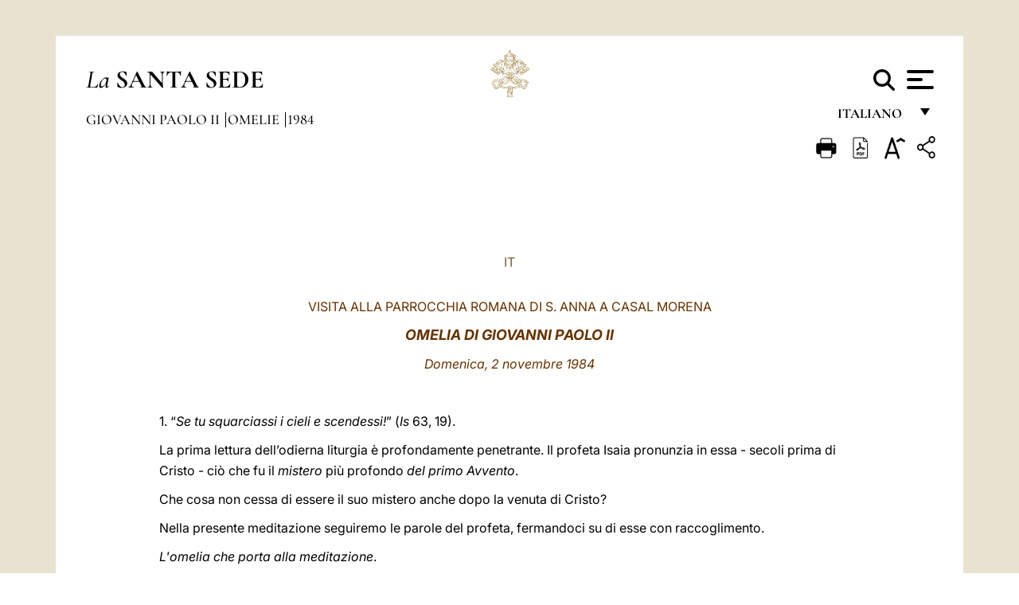

--- FILE ---
content_type: text/html
request_url: https://www.vatican.va/content/john-paul-ii/it/homilies/1984/documents/hf_jp-ii_hom_19841202_parrocchia-sant-anna-.html
body_size: 10753
content:



<!DOCTYPE HTML>


<html  lang="it" >
<head>
    <meta charset="UTF-8">
    





<!-- BEGIN: SEO -->
<title>2 dicembre 1984, Visita alla Parrocchia romana di Sant'Anna a Casal Morena</title>
<meta name="description" content="Visita alla parrocchia romana di Sant'Anna a Casal Morena, 2 dicembre 1984">
<meta name="keywords" content="">

<link rel="canonical" href="http://www.vatican.va/content/john-paul-ii/it/homilies/1984/documents/hf_jp-ii_hom_19841202_parrocchia-sant-anna-.html">
<meta name="robots" content="index,follow">

<!-- BEGIN: OG -->
<meta property="og:title" content="2 dicembre 1984, Visita alla Parrocchia romana di Sant'Anna a Casal Morena">

<meta property="og:description" content="Visita alla parrocchia romana di Sant'Anna a Casal Morena, 2 dicembre 1984">
<meta property="og:url" content="http://www.vatican.va/content/john-paul-ii/it/homilies/1984/documents/hf_jp-ii_hom_19841202_parrocchia-sant-anna-.html">
<meta property="og:type" content="website">
<!-- END OG-->
<!-- END: SEO -->

    


<!-- Google Tag Manager -->
<script>(function(w,d,s,l,i){w[l]=w[l]||[];w[l].push({'gtm.start':
new Date().getTime(),event:'gtm.js'});var f=d.getElementsByTagName(s)[0],
j=d.createElement(s),dl=l!='dataLayer'?'&l='+l:'';j.async=true;j.src=
'https://www.googletagmanager.com/gtm.js?id='+i+dl;f.parentNode.insertBefore(j,f);
})(window,document,'script','dataLayer','GTM-P8S9M8D');</script>
<!-- End Google Tag Manager -->



    


<!-- BEGIN: headlibs -->
<link rel="stylesheet" href="/etc/clientlibs/foundation/main.min.77f07f85da93e61bb291da28df2065ac.css" type="text/css">
<link rel="stylesheet" href="/etc/designs/generics2/library/clientlibs.min.25498fb47f0d5f43eead9ee78241c07f.css" type="text/css">
<link rel="stylesheet" href="/etc/designs/vatican/library/clientlibs.min.f3d97163c83b151085d4a6851a3f531e.css" type="text/css">
<script type="text/javascript" src="/etc/clientlibs/granite/jquery.min.e0cc37eb1ac1cf9f859edde97cb8dc9f.js"></script>
<script type="text/javascript" src="/etc/clientlibs/granite/utils.min.cd31222ac49213ace66f3568912db918.js"></script>
<script type="text/javascript" src="/etc/clientlibs/granite/jquery/granite.min.e26b5f40a34d432bee3ded1ccbdc7041.js"></script>
<script type="text/javascript" src="/etc/clientlibs/foundation/jquery.min.d7c42e4a257b8b9fe38d1c53dd20d01a.js"></script>
<script type="text/javascript" src="/etc/clientlibs/foundation/main.min.1705fea38fedb11b0936752ffe8a5fc6.js"></script>
<script type="text/javascript" src="/etc/designs/generics2/library/clientlibs.min.8bdb4992c9cb6a2a85205683d40bd4af.js"></script>
<script type="text/javascript" src="/etc/designs/vatican/library/clientlibs.min.a048ef155d62651cae0435360a52b70c.js"></script>


        

<script type="text/javascript" src="/etc/designs/siv-commons-foundation/library/bootstrap/bootstrap-5-3-3/js/bootstrap.bundle.min.js"></script>
<link rel="stylesheet" href="/etc/designs/siv-commons-foundation/library/bootstrap/bootstrap-5-3-3.min.37b3cd5e54efac87c16d7de1e78ef0f2.css" type="text/css">
<link rel="stylesheet" href="/etc/designs/vaticanevents/library/clientlibs.min.a3605e7563210a15bba6379a54ec9607.css" type="text/css">
<link rel="stylesheet" href="/etc/designs/vatican/library/clientlibs/themes/homepage_popes.min.fae923fdbc76aba998427942ca66d5e5.css" type="text/css">
<link rel="stylesheet" href="/etc/designs/vatican/library/clientlibs/themes/vatican-v2.min.aeb1cffb91eb5032904763e3708b6c5f.css" type="text/css">
<script type="text/javascript" src="/etc/designs/siv-commons-foundation/library/bootstrap/bootstrap-5-3-3.min.d41d8cd98f00b204e9800998ecf8427e.js"></script>
<script type="text/javascript" src="/etc/clientlibs/foundation/shared.min.da23d866139a285e2643366d7d21ab4b.js"></script>
<script type="text/javascript" src="/etc/designs/vaticanevents/library/clientlibs.min.5edcfde75d6fec087c3d4639700a1123.js"></script>
<script type="text/javascript" src="/etc/designs/vatican/library/clientlibs/themes/homepage_popes.min.6edfb3d9b3ba0b623687ac72617598d2.js"></script>
<script type="text/javascript" src="/etc/designs/vatican/library/clientlibs/themes/vatican-v2.min.29b81cd1dac901f87cefc71fa75e1285.js"></script>

<meta name="viewport" content="width=device-width, initial-scale=1.0">

<!-- END: headlibs -->

    

    

    
    <link rel="icon" type="image/vnd.microsoft.icon" href="/etc/designs/vatican/favicon.ico">
    <link rel="shortcut icon" type="image/vnd.microsoft.icon" href="/etc/designs/vatican/favicon.ico">
    
    
</head>





<!-- BEGIN: body.jsp -->
<body>
    <div class="siv-maincontainer holy-father-simplepage">
        <div id="wrap" >
            







<header class="va-header container">
    <div class="container-fluid">
        <div class="d-flex flex-wrap align-items-center justify-content-center justify-content-lg-start">
            <div class="col-12 col-xs-12 upper-header">
                <div class="d-flex flex-wrap">
                    <div class="col-5">
                        <h2>
                        <a href="/content/vatican/it.html"><i>La</i> <span class="text-uppercase"><b>Santa Sede</b></span></a>
                        </h2>
                    </div>
                    <div class="col-2 conteiner-logo">
                        <figure class="logo">
                            <a href="/content/vatican/it.html">
                                <img src="/etc/designs/vatican/library/clientlibs/themes/vatican-v2/images/logo-vatican.png" alt="the holy see">
                            </a>
                        </figure>
                    </div>
                    <div class="col-5 container-utility">
                        



<section class="utility">
    <div id="language" class="wrapper-dropdown" tabindex="1">
        italiano
        <ul class="dropdown">
            <li><a href="/content/vatican/fr.html">Fran&ccedil;ais</a></li>
            <li><a href="/content/vatican/en.html">English</a></li>
            <li><a href="/content/vatican/it.html">Italiano</a></li>
            <li><a href="/content/vatican/pt.html">Portugu&ecirc;s</a></li>
            <li><a href="/content/vatican/es.html">Espa&ntilde;ol</a></li>
            <li><a href="/content/vatican/de.html">Deutsch</a></li>
            <li><a href="/content/vatican/ar.html">&#1575;&#1604;&#1593;&#1585;&#1576;&#1610;&#1617;&#1577;</a></li>
            <li><a href="/chinese/index.html">&#20013;&#25991;</a></li>
            <li><a href="/latin/latin_index.html">Latine</a></li>
        </ul>
    </div>

    <div class="va-search" id="va-search">
            <div method="get" id="searchform" action="/content/vatican/it/search.html" accept-charset="UTF-8">
            <div class="va-search-input-wrap"><input class="va-search-input" placeholder="Cerca su vatican.va..." type="text" value="" name="q" id="q"/></div>
            <input class="va-search-submit" type="submit" id="go" value=""><span class="va-icon-search"><svg xmlns="http://www.w3.org/2000/svg" viewBox="0 0 512 512"><!--!Font Awesome Free 6.7.2 by @fontawesome - https://fontawesome.com License - https://fontawesome.com/license/free Copyright 2025 Fonticons, Inc.--><path d="M416 208c0 45.9-14.9 88.3-40 122.7L502.6 457.4c12.5 12.5 12.5 32.8 0 45.3s-32.8 12.5-45.3 0L330.7 376c-34.4 25.2-76.8 40-122.7 40C93.1 416 0 322.9 0 208S93.1 0 208 0S416 93.1 416 208zM208 352a144 144 0 1 0 0-288 144 144 0 1 0 0 288z"/></svg></span>
        </div>
    </div>
    <div class="va-menu">
        <div class="navigation-menu menu-popup">








<div class="va-menu-popup">
    <!-- Navbar -->
    <nav class="navbar">
        <div class="container-fluid">
            <button class="navbar-toggler custom-toggler" id="openMenu" aria-label="Apri menu">
                <span class="bar top-bar"></span>
                <span class="bar middle-bar"></span>
                <span class="bar bottom-bar"></span>
            </button>
        </div>
    </nav>

    <!-- Fullscreen Menu -->
    <div class="fullscreen-menu" id="menu">
        <button class="close-btn" id="closeMenu">&times;</button>
        <div class="row justify-content-md-center">
            <div class="menu-header  col-md-4 d-none d-md-block">
                <h2 class="holy-see-title">
                    <i>La</i> <span class="text-uppercase"><b>Santa Sede</b></span>
                </h2>
                <div class="logo">
                    <img src="/etc/designs/vatican/library/clientlibs/themes/vatican-v2/images/logo-vatican.png" alt="the holy see">
                </div>

            </div>
            <!-- FIRST MENU -->
            <div class="text-center col-md-4 col-12">
                <ul class="first-items col-12">
                


                    <li><a href="/content/leo-xiv/it.html">Magisterium</a></li>
                    


                    <li><a href="/content/leo-xiv/it/events/year.dir.html/2025.html">Calendario</a></li>
                    


                    <li><a href="https://www.vatican.va/holy_father/index_it.htm">Sommi Pontefici</a></li>
                    


                    <li><a href="/content/romancuria/it.html">Curia Romana e altre Organizzazioni</a></li>
                    


                    <li><a href="/content/liturgy/it.html">Celebrazioni Liturgiche</a></li>
                    


                    <li><a href="https://www.vatican.va/roman_curia/cardinals/index_it.htm">Collegio Cardinalizio</a></li>
                    
                </ul>


                <!-- SECONDARY VOICES -->
                <ul class="secondary-items col-md-12 col-12">
                    


                    <li><a href="https://www.vatican.va/news_services/press/index_it.htm">Sala Stampa</a></li>
                    


                    <li><a href="https://www.vaticannews.va/it.html">Vatican News - Radio Vaticana</a></li>
                    


                    <li><a href="https://www.osservatoreromano.va/it.html">L'Osservatore Romano</a></li>
                    
                </ul>
            </div>
        </div>
    </div>
</div>
<script>
    const openMenu = document.getElementById('openMenu');
    const closeMenu = document.getElementById('closeMenu');
    const menu = document.getElementById('menu');

    openMenu.addEventListener('click', () => {
        menu.classList.add('show');
    });

    closeMenu.addEventListener('click', () => {
        menu.classList.remove('show');
    });
</script></div>

    </div>
</section>

<script>
    $( document ).ready(function() {
        $("#va-search #go").on("click", function () {
            var value = $("#q").val();
            window.location.href = "/content/vatican/it/search.html?q=" + value;
        });

        $(".va-search-input#q").keypress(function (event) {
            var keycode = (event.keyCode ? event.keyCode : event.which);
            if (keycode == '13') {
                var value = $("#q").val();
                window.location.href = "/content/vatican/it/search.html?q=" + value;
            }
        });
    });

</script>


                    </div>
                </div>
                
                    

<div class="breadcrumb-nav">
    <div class="breadcrumb">



     <!-- Begin BREADCRUMB -->
     <div class="breadcrumbs">
     <a href="/content/john-paul-ii/it.html">Giovanni Paolo II
                </a><a href="/content/john-paul-ii/it/homilies.index.html#homilies">Omelie
                </a><a href="/content/john-paul-ii/it/homilies/1984.index.html#homilies">1984
                </a>
    </div>
    <!-- END BREADCRUMB -->
</div>

</div>

                
            </div>
        </div>
    </div>
</header>
            



<main id="main-container" role="main" class="container-fluid holyfather document">
    <section class="section-page">
        <div class="container va-main-document">

            <div class="va-tools col-12 d-flex flex-row-reverse">

        <div class="share">
            <div class="btn-utility icon-share el-hide" tabindex="2" title="Title">
    <div class="social-share-container">
        <div class="social-share" id="share-button"></div>
        <div class="loading l-grey share-bar" id="share-bar"></div>
    </div>
</div>

<div id="fb-root"></div>
<script asyncdefercrossorigin="anonymous" src="https://connect.facebook.net/it_IT/sdk.js#xfbml=1&version=v23.0"></script>
<script>
    var SocialBar = {
        options: {
            selectorButton: '#share-button',
            selectorBar: '#share-bar',
            socialButtons: ['facebook', 'twitter', 'mail'],
            animationTiming: 333,
        },
        bar: null,
        button: null,
        dataTxtMail: '',
        timeout: null,
        isOpen: false,

        main: function () {
            var self = this;
            self.bar = document.getElementById('share-bar');
            self.button = document.getElementById('share-button');

            self.button.addEventListener('click', function () {
                if (!self.isOpen) {
                    self.openBar();
                } else {
                    self.closeBar();
                }
            });
        },

        openBar: function () {
            var self = this;
            self.isOpen = true;
            document.documentElement.classList.add("share-opened");
            self.showLoading();

            self.timeout = setTimeout(function () {
                self.bar.innerHTML = self.render();
                self.bar.classList.add('active'); // Smooth opening
                console.log(self.render());

                setTimeout(function () {
                    self.hideLoading();
                }, 1000);
            }, self.options.animationTiming);
        },

        closeBar: function () {
            var self = this;
            if (document.documentElement.classList.contains('share-opened')) {
                document.documentElement.classList.remove('share-opened');
                self.isOpen = false;
                clearTimeout(self.timeout);

                self.bar.classList.remove('active'); // Smooth closing

                setTimeout(function () {
                    self.bar.innerHTML = 'Share icon';
                }, self.options.animationTiming);
            }
        },

        showLoading: function () {
            this.bar.classList.add('loading');
        },

        hideLoading: function () {
            this.bar.classList.remove('loading');
        },

        renderFacebook: function () {
            return '<a class="fb-share-button" href="http://www.facebook.com/sharer.php?u=' + encodeURIComponent(location.href) + '" target="_blank">' +
                '<svg xmlns="http://www.w3.org/2000/svg" viewBox="0 0 320 512">' +
                '<path d="M80 299.3V512H196V299.3h86.5l18-97.8H196V166.9c0-51.7 20.3-71.5 72.7-71.5c16.3 0 29.4 .4 37 1.2V7.9C291.4 4 256.4 0 236.2 0C129.3 0 80 50.5 80 159.4v42.1H14v97.8H80z"/>' +
                '</svg></a>';
        },

        renderTwitter: function () {
            return '<a href="https://x.com/intent/tweet?text=Ti consiglio di vedere questo link:&url=' + encodeURIComponent(location.href) + '" target="_top" class="share-mail type-twitter" style="font-size:2rem">' +
                '<svg xmlns="http://www.w3.org/2000/svg" viewBox="0 0 512 512">' +
                '<path d="M389.2 48h70.6L305.6 224.2 487 464H345L233.7 318.6 106.5 464H35.8L200.7 275.5 26.8 48H172.4L272.9 180.9 389.2 48zM364.4 421.8h39.1L151.1 88h-42L364.4 421.8z"/>' +
                '</svg></a>';
        },

        renderWhatsapp: function () {
            return '<a href="https://web.whatsapp.com/send?text=Ti consiglio di vedere questo link: ' + encodeURIComponent(location.href) + '" target="_blank" class="wa">' +
                '<svg xmlns="http://www.w3.org/2000/svg" viewBox="0 0 448 512">' +
                '<path d="M380.9 97.1C339 55.1 283.2 32 223.9 32c-122.4 0-222 99.6-222 222 0 39.1 10.2 77.3 29.6 111L0 480l117.7-30.9c32.4 17.7 68.9 27 106.1 27h.1c122.3 0 224.1-99.6 224.1-222 0-59.3-25.2-115-67.1-157zm-157 341.6c-33.2 0-65.7-8.9-94-25.7l-6.7-4-69.8 18.3L72 359.2l-4.4-7c-18.5-29.4-28.2-63.3-28.2-98.2 0-101.7 82.8-184.5 184.6-184.5 49.3 0 95.6 19.2 130.4 54.1 34.8 34.9 56.2 81.2 56.1 130.5 0 101.8-84.9 184.6-186.6 184.6zm101.2-138.2c-5.5-2.8-32.8-16.2-37.9-18-5.1-1.9-8.8-2.8-12.5 2.8-3.7 5.6-14.3 18-17.6 21.8-3.2 3.7-6.5 4.2-12 1.4-32.6-16.3-54-29.1-75.5-66-5.7-9.8 5.7-9.1 16.3-30.3 1.8-3.7 .9-6.9-.5-9.7-1.4-2.8-12.5-30.1-17.1-41.2-4.5-10.8-9.1-9.3-12.5-9.5-3.2-.2-6.9-.2-10.6-.2-3.7 0-9.7 1.4-14.8 6.9-5.1 5.6-19.4 19-19.4 46.3 0 27.3 19.9 53.7 22.6 57.4 2.8 3.7 39.1 59.7 94.8 83.8 35.2 15.2 49 16.5 66.6 13.9 10.7-1.6 32.8-13.4 37.4-26.4 4.6-13 4.6-24.1 3.2-26.4-1.3-2.5-5-3.9-10.5-6.6z"/>' +
                '</svg></a>';
        },

        render: function () {
            var self = this;
            var html = "";
            html += self.renderFacebook();
            html += self.renderTwitter();
            html += self.renderWhatsapp();
            return html;
        }
    };

    SocialBar.main();
</script>
</div>

    <div title="zoomText" class="zoom-text">
        <img alt="zoomText" title="zoomText" src="/etc/designs/vatican/library/images/icons/zoom-char.png"/>
        <ul class="textsize-list">
            <li class="small-text">A</li>
            <li class="medium-text">A</li>
            <li class="large-text">A</li>
        </ul>
    </div>

    <div class="headerpdf">


    <a href="/content/john-paul-ii/it/homilies/1984/documents/hf_jp-ii_hom_19841202_parrocchia-sant-anna-.pdf" title="PDF">
        <img alt="pdf" title="pdf" src="/etc/designs/vatican/library/images/icons/pdf-icon.png"/>
    </a>
</div>
<div class="print">
        <a href="#" onclick="self.print(); return false;">
            <img border="0" src="/etc/designs/vatican/library/images/icons/print.png" alt="Print" title="Print" width="26" height="26">
        </a>
    </div>
</div>

<style>
    li.small-text {
        font-size: 20px;
        cursor: pointer;
    }
    li.medium-text {
        font-size: 24px;
        cursor: pointer;
    }
    li.large-text {
        font-size: 28px;
        cursor: pointer;
    }
    .zoom-text{
        position: relative;
    }

    .textsize-list {
        position: absolute;
        top: 35px;
        left: -5px;
        z-index: 9999;
        list-style-type: none;
        text-align: center;
        background: var(--beige-secondary-color);
        opacity: 0;
        pointer-events: none;
        transform: translateY(-10px);
        transition: opacity 0.3s ease, transform 0.3s ease;
        padding: 10px 5px;
        box-shadow: 0 0 10px rgba(0,0,0,0.2);
        display: flex;
        flex-direction: column;
    }

    .textsize-list.active {
        opacity: 1;
        transform: translateY(0);
        pointer-events: auto;
    }

</style>

<script>
    document.addEventListener('DOMContentLoaded', function () {
        const zoomText = document.querySelector('.zoom-text img');
        const textsizeList = document.querySelector('.textsize-list');
        const zoomTextContainer = document.querySelector('.zoom-text');
        const documentoContainer = document.querySelector('.documento');
        let isTextMenuOpen = false;

        // Toggle dropdown on click
        zoomText.addEventListener('click', function (event) {
            event.stopPropagation(); // Prevent outside click handler from triggering
            if (isTextMenuOpen) {
                closeTextSizeMenu();
            } else {
                openTextSizeMenu();
            }
        });

        // Prevent dropdown from closing when clicking inside it
        textsizeList.addEventListener('click', function (event) {
            event.stopPropagation();
        });

        // Close dropdown when clicking outside
        document.addEventListener('click', function (event) {
            if (isTextMenuOpen && !zoomTextContainer.contains(event.target)) {
                closeTextSizeMenu();
            }
        });

        function openTextSizeMenu() {
            isTextMenuOpen = true;
            textsizeList.classList.add('active');
        }

        function closeTextSizeMenu() {
            isTextMenuOpen = false;
            textsizeList.classList.remove('active');
        }

        // Font size logic
        const contentElements = documentoContainer.querySelectorAll('*');
        const subtitles = documentoContainer.getElementsByClassName('title-1-color');

        function changeFontSize(size) {
            contentElements.forEach(function (element) {
                element.style.fontSize = size;
            });
        }

        function changeSubtitleFontSize(size) {
            for (let i = 0; i < subtitles.length; i++) {
                subtitles[i].style.fontSize = size;
            }
        }

        document.querySelector('.small-text').addEventListener('click', function () {
            changeFontSize('16px');
            changeSubtitleFontSize('20px');
        });

        document.querySelector('.medium-text').addEventListener('click', function () {
            changeFontSize('19px');
            changeSubtitleFontSize('22px');
        });

        document.querySelector('.large-text').addEventListener('click', function () {
            changeFontSize('20.5px');
            changeSubtitleFontSize('23.5px');
        });
    });


</script><div class="documento">
                    <!-- CONTENUTO DOCUMENTO -->
                    <!-- TESTO -->
                    <div class="testo">
                        <div class="abstract text parbase vaticanrichtext"><div class="clearfix"></div></div>
<!-- TRADUZIONE -->
                        <div class="translation-field">
    <span class="translation">
        <a href="/content/john-paul-ii/it/homilies/1984/documents/hf_jp-ii_hom_19841202_parrocchia-sant-anna-.html">IT</a>
                </span>
    </div>

<div class="text parbase vaticanrichtext"><div class="clearfix"></div></div>
<div class="text parbase container vaticanrichtext"><font face="Times New Roman" size="3"> <p align="center"> <font color="#663300">VISITA ALLA PARROCCHIA ROMANA DI S. ANNA A CASAL MORENA </font></p> </font> 
<font face="Times New Roman"> <p align="center"> <b><font color="#663300" size="4"><i>OMELIA DI GIOVANNI PAOLO II</i></font></b></p> </font> 
<font face="Times New Roman" size="3"> <p align="center"> <font color="#663300"><i>Domenica, 2 novembre 1984 </i></font></p> <p align="left"> &nbsp;</p> <p align="left"> 1. “<i>Se tu squarciassi i cieli e scendessi!</i>” (<i>Is</i> 63, 19). </p> <p align="left"> La prima lettura dell’odierna liturgia &egrave; profondamente penetrante. Il profeta Isaia pronunzia in essa - secoli prima di Cristo - ci&ograve; che fu il <i>mistero</i> pi&ugrave; profondo <i>del primo Avvento</i>. </p> <p align="left"> Che cosa non cessa di essere il suo mistero anche dopo la venuta di Cristo? </p> <p align="left"> Nella presente meditazione seguiremo le parole del profeta, fermandoci su di esse con raccoglimento. </p> <p align="left"> <i>L'omelia che porta alla meditazione</i>.</p> <p align="left"> 2. “Tu, Signore, tu sei nostro padre, / da sempre ti chiami nostro redentore. / Perch&eacute;, Signore, ci lasci vagare lontano dalle tue vie, / e lasci indurire il nostro cuore, cos&igrave; che non ti tema?” (<i>Is</i> 63, 16-17). </p> <p align="left"> <i>Padre e Redentore</i>: nel cuore stesso dell’Avvento &egrave; iscritto l’inscrutabile mistero di Dio, che si esprime in queste due parole: Padre e Redentore. </p> <p align="left"> A lui si dirige l’uomo, consapevole del suo allontanamento dalle vie di Dio: </p> <p align="left"> “<i>Perch&eacute; ci lasci vagare?</i>”. L’Avvento manifesta il desiderio del ritorno su queste vie, che l’uomo ha abbandonato nel corso della sua storia terrena, e che sembra abbandonare sempre di pi&ugrave;! </p> <p align="left"> 3. Quindi il profeta grida: “Ritorna per amore dei tuoi servi, / per amore delle trib&ugrave;, tua eredit&agrave;... / Se tu squarciassi i cieli e scendessi!” (<i>Is</i> 63, 17-19). </p> <p align="left"> Quanto profonda e quanto fondamentale verit&agrave; viene rivelata in questo grido! <i> Perch&eacute; l’uomo possa tornare su queste vie</i>, che Dio gli ha tracciato fin dall’inizio, Dio <i>stesso “deve” avvicinarsi a lui</i>. </p> <p align="left"> Ma Dio non “deve”, perch&eacute; &egrave; totalmente libero. E il profeta ne &egrave; pienamente consapevole. Se egli invoca Dio con parole cos&igrave; forti, lo fa perch&eacute; &egrave; <i> consapevole della sua alleanza</i>, del suo <i>amore misericordioso </i>. . . E anche perch&eacute; la situazione dell’uomo e dell’umanit&agrave; &egrave; grave . . . &egrave; “lacerante”. </p> <p align="left"> Non &egrave; forse la stessa cosa <i>anche nei nostri </i>tempi? <i>Il grido di </i> Isaia non &egrave; anche il grido del nostro Avvento? </p> <p align="left"> 4. “Orecchio non ha sentito, / occhio non ha visto / che un Dio, fuori di te, abbia fatto tanto / per chi confida in lui. / Tu vai incontro a quanti praticano la giustizia / e si ricordano delle tue vie” (<i>Is</i> 64, 3-4). </p> <p align="left"> Il profeta <i>rende testimonianza</i> al Dio <i>dei nostri padri</i>: al Dio di Abramo, di Isacco, di Giacobbe, al Dio di Mos&egrave;. Al Dio, che ha fatto tanto per Israele, suo popolo. Tante volte &egrave; venuto incontro! “Molte volte hai offerto agli uomini la tua alleanza”, diciamo nella quarta preghiera eucaristica. </p> <p align="left"> E se cos&igrave; diceva Isaia, molti secoli prima di Cristo, <i>quanto pi&ugrave; noi</i>, il popolo di Dio della nuova alleanza, noi - la Chiesa - dobbiamo pronunciare la stessa testimonianza con le labbra; e portarla nei cuori! </p> <p align="left"> “Tu vai incontro” cos&igrave; diciamo nella prima domenica dell’Avvento dell’anno del Signore 1984, consapevoli quanto profondamente sia iscritto nella storia dell’umanit&agrave; il definitivo “venire incontro” di Dio all’umanit&agrave;, <i>in Ges&ugrave; Cristo</i>. Ci avviciniamo all’inizio del terzo millennio! </p> <p align="left"> 5. Ed ecco <i>l’immagine del peccato di Israele</i>, che Isaia ha davanti agli occhi nei suoi tempi; </p> <p align="left"> “Ecco, tu sei adirato perch&eacute; abbiamo peccato e siamo stati ribelli. / Siamo divenuti tutti come cosa impura e come panno immondo / sono tutti nostri atti di giustizia: / tutti siamo avvizziti come foglie, / le nostre iniquit&agrave; ci hanno portato via come il vento. / Nessuno invocava il tuo nome, / nessuno si riscoteva per stringersi a te” (<i>Is</i> 64, 4-6). </p> <p align="left"> <i>&Egrave; l’immagine </i>di tanti secoli fa. </p> <p align="left"> <i>Ma quanto odierna!</i> La storia della salvezza si svolge attraverso la storia del peccato. La venuta di Dio, il continuo venire di Dio incontra nel passato, e nella nostra contemporaneit&agrave;, un’onda contraria: l’andarsene da Dio. Il chiamare Dio viene soffocato dalla dimenticanza di lui. L’Avvento si realizza in mezzo all’<i>anti-avvento</i>. </p> <p align="left"> 6. Ci&ograve; che Isaia (<i>Is</i> 64, 6) dir&agrave; adesso &egrave; forse pi&ugrave; duro: “Perch&eacute; tu avevi nascosto da noi il tuo volto, / ci hai messo in balia della nostra iniquit&agrave;”. </p> <p align="left"> S&igrave;. Questo fu sempre pi&ugrave; grave: l’uomo <i>messo in balia della sua iniquit&agrave;</i>. Abbandonato a se stesso: al suo orgoglio nella sua debolezza. </p> <p align="left"> Questo fu grave gi&agrave; nel primo peccato, quello originale, di peccato, quello originale, di cui leggiamo nel libro della Genesi e in san Paolo. </p> <p align="left"> <i>Ed &egrave; grave</i> nella <i>nostra epoca</i>, che <i>rifugge dal chiamare il peccato per nome</i>, per non trovarsi con esso davanti al cospetto del Dio onnisciente che ama. L’uomo messo “in balia della sua iniquit&agrave;” &egrave; l’uomo che <i> non si decide al pentimento e alla conversione</i>. L’uomo che permane nel peccato contro lo Spirito Santo. </p> <p align="left"> S&igrave;. In questo punto l’immagine dipinta con le parole di Isaia &egrave; veramente grave. </p> <p align="left"> 7. Tuttavia, servendosi dello spavento che quest’immagine suscita,<i> il profeta non cessa di proclamare l’Avvento di Dio</i>: </p> <p align="left"> “Ma, Signore, tu sei nostro padre; / noi siamo argilla e tu colui che ci d&agrave; forma, / tutti noi siamo opera delle tue mani” (<i>Is</i> 64, 7). </p> <p align="left"> L’inizio dell’Avvento si trova <i>nella realt&agrave; stessa della creazione</i>. Dio che ha creato il mondo, ha aperto, al tempo stesso, in s&eacute; la via verso di esso, l’ha aperta soprattutto creando l’uomo a sua immagine e somiglianza. </p> <p align="left"> <i>E per questa via verr&agrave;! </i></p> <p align="left"> 8. Oggi tutta la Chiesa medita nella liturgia della prima domenica di Avvento le penetranti parole di Isaia. </p> <p align="left"> Oggi <i>il Vescovo di Roma medita queste parole con voi</i>, che siete la comunit&agrave; della Chiesa romana nella parrocchia dedicata a sant’Anna. </p> <p align="left"> Nello spirito della speranza, annunciata oggi dal<i> Libro di Isaia</i>, porgo il mio affettuoso saluto a tutti i circa 6000 fedeli e alle 2100 famiglie, che compongono questa comunit&agrave; parrocchiale. </p> <p align="left"> Desidero salutare anzitutto il vostro zelante parroco, don Amedeo Verzelli, i sacerdoti che lo coadiuvano nel ministero pastorale. </p> <p align="left"> Un cordiale pensiero di incoraggiamento rivolgo al gruppo dei catechisti; al gruppo del “Corso Cresima” e del “Dopo-Cresima; alle comunit&agrave; catecumenali; al gruppo Scout dell’Agesci; alla Legione di Maria; al gruppo della prima Comunione; al gruppo caritativo. </p> <p align="left"> Saluto inoltre i padri e le madri di famiglia, i giovani e le giovani, i ragazzi e le ragazze, i bimbi, gli anziani, gli ammalati. </p> <p align="left"> A tutti e a ciascuno va l’attestazione della mia cordiale solidariet&agrave;. </p> <p align="left"> 9. In questa singolare circostanza della mia visita pastorale, mi &egrave; caro soffermarmi brevemente sull’<i>immagine della vostra parrocchia</i>; essa - come &egrave; noto - &egrave; stata eretta nel 1972 in una cappella. Ma da qualche anno &egrave; finalmente una realt&agrave; il nuovo complesso, con la chiesa, le sale di riunione, la canonica. Quello che pi&ugrave; &egrave; da sottolineare - e lo faccio ben volentieri e pubblicamente - &egrave; il fatto che siete stati voi, membri della parrocchia, a partecipare personalmente e largamente alla realizzazione di tali opere con un notevole contributo economico e con la prestazione di manodopera volontaria. &Egrave; questa veramente un’esperienza nuova nella diocesi di Roma! E oggi desidero esprimervi il mio sincero plauso per questo esemplare e generoso entusiasmo, da voi manifestato concretamente al fine di poter avere gli ambienti necessari e decorosi per vivere la vostra vita cristiana in maniera comunitaria. </p> <p align="left"> Continuate ad offrire ancora esempi di questa vostra sensibilit&agrave; ecclesiale! </p> <p align="left"> 10. Cari fratelli e sorelle! </p> <p align="left"> Accogliete insieme con la visita del Vescovo di Roma <i>questa chiamata di Avvento</i>, che &egrave; iscritta in modo cos&igrave; penetrante nella liturgia dell’odierna domenica. </p> <p align="left"> L’Avvento &egrave; il “tempo” particolare della Chiesa. Si chiama il “<i>tempo forte</i>”. E deve anche essere il “tempo forte” dei nostri cuori e delle nostre coscienze. </p> <p align="left"> Il Signore Ges&ugrave; dice nel Vangelo: “Vegliate”! </p> <p align="left"> “<i>Vegliate, perch&eacute; non sapete quando</i> sar&agrave; il momento preciso. &Egrave; come uno che &egrave; partito per un viaggio dopo aver lasciato la propria casa e dato ai servi, a ciascuno, il suo compito, e ha ordinato al portiere di vegliare. Vigilate dunque, poich&eacute; non sapete quando il padrone di casa torner&agrave;, se alla sera o a mezzanotte o al canto del gallo o al mattino, perch&eacute; non giunga all’improvviso, trovandovi addormentati. Quello che dico a voi, <i>lo dico a tutti</i>: Vegliate!” (<i>Mc</i> 13, 33-37). </p> <p align="left"> Analizzate i vostri pensieri, i sentimenti, i desideri, le opere! Traspare in essi quel grido: </p> <p align="left"> “Mostraci, Signore,<i> la tua misericordia</i> e donaci <i>la tua salvezza</i>”!(cf. <i>Sal</i> 84, 8). </p> <p align="left"> Risvegliatelo e rianimatelo! Dia esso, di nuovo, il tono a tutta la vostra vita! </p> <p align="left"> Vegliate! Cio&egrave; vivete nella prospettiva dell’Avvento, del “vieni” di Dio! </p> <p align="left"> “Tu, Signore, tu sei nostro padre, da sempre ti chiami nostro redentore”. Amen.</p> <p align="left"> &nbsp;</p> <p align="center"> <font color="#663300" size="3" face="Times New Roman"> &copy; Copyright 1984 - Libreria Editrice Vaticana</font></p> </font> 
<p>&nbsp;</p><div class="clearfix"></div></div>
<div class="content parsys">
</div>
</div>

                    <!-- /TESTO -->
                    <p class="copyright"> Copyright &copy; Dicastero per la Comunicazione</p>

<div class="logo doc-copyright">
    <a href="/content/vatican/it.html">
        <img src="/etc/designs/vatican/library/clientlibs/themes/vatican-v2/images/logo-vatican.png" alt="the holy see">
        <h2 class="holy-see-title mobile  d-block d-md-none">
            <i>La</i> <span class="text-uppercase"><b>Santa Sede</b></span></h2>
    </a>
    <h2 class="holy-see-title d-none d-md-block">
        <a href="/content/vatican/it.html"> <i>La</i> <span class="text-uppercase"><b>Santa Sede</b></span></a>
    </h2>
</div></div>
            <!-- /CONTENUTO DOCUMENTO -->
        </div>
    </section>
</main>
            
            <!-- cq include script="cookie.jsp" /> -->
        </div>
     </div>
 </body>
 <!-- END: body.jsp -->
</html>
